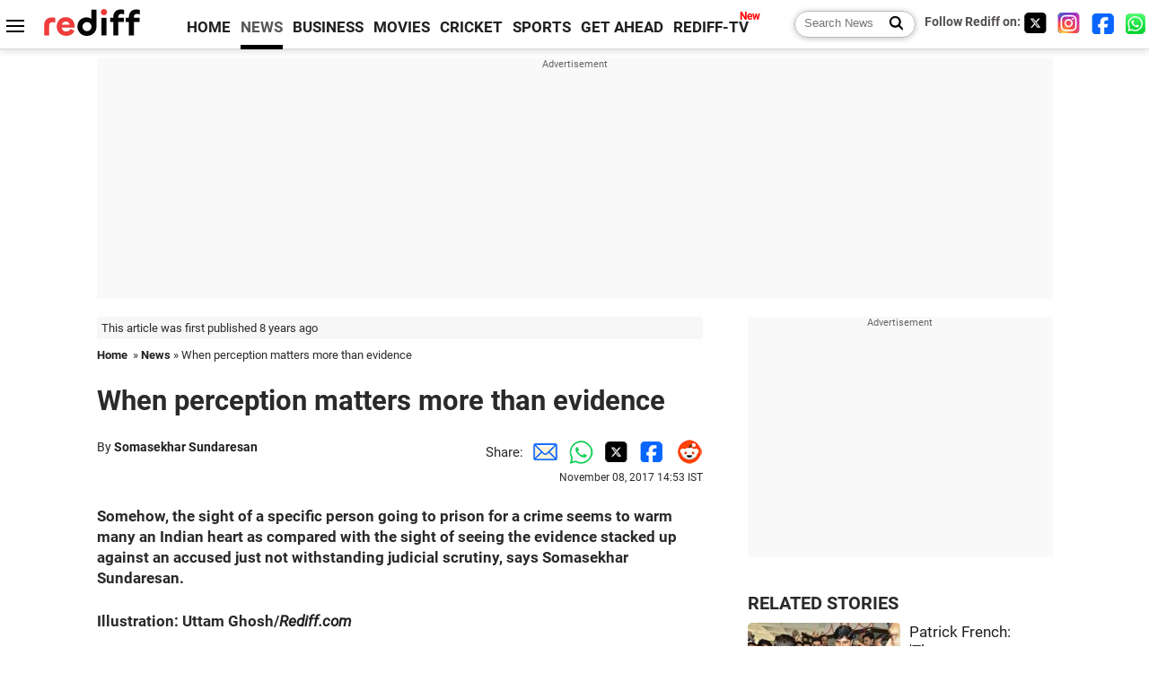

--- FILE ---
content_type: text/html
request_url: https://www.rediff.com/news/column/when-perception-matters-more-than-evidence/20171108.htm
body_size: 14663
content:
<!doctype html>
<html lang="en">
<head>
<meta charset="UTF-8">
<meta name="viewport" content="width=device-width, initial-scale=1" />
<title>When perception matters more than evidence - Rediff.com India News</title>
<meta name="keywords" content="Aarushi,  Somasekhar Sundaresan,  Avirook Sen,  Uttam Ghosh,  Supreme Court,  Talvar,  Jessica,  Parliament,  India" />
<link rel="alternate" href="https://www.rediff.com/rss/newshead.xml" type="application/rss+xml"  title="Rediff.com - India news" />
<link rel="author" type="text/html" href="https://www.rediff.com/author/Somasekhar%20Sundaresan" />
<meta name="author" content="Somasekhar Sundaresan" />
<meta name="robots" content="max-image-preview:large, index, follow">
<link rel="dns-prefetch" href="//track.rediff.com/" >
<link rel="dns-prefetch" href="//bizmail.rediff.com/" >
<link rel="dns-prefetch" href="//businessemail.rediff.com/" >
<link rel="dns-prefetch" href="//workmail.rediff.com/" >
<link rel="preload" href="//imworld.rediff.com/worldrediff/style_3_16/new_arti_us_4.css" as="style">
<link rel="amphtml" href="https://m.rediff.com/amp/news/column/when-perception-matters-more-than-evidence/20171108.htm" />
<link rel="alternate" media="only screen and (max-width: 640px)" href="https://m.rediff.com/news/column/when-perception-matters-more-than-evidence/20171108.htm" />
<meta http-equiv="X-UA-Compatible" content="IE=Edge" />
<meta name="description" content="When a crime is committed, everyone seems to have a view on who has done wrong, and regardless of judicial outcome through due process of law, theories of how justice was done or not done mushroom"  />
<meta name="news_keywords" content="Aarushi,  Somasekhar Sundaresan,  Avirook Sen,  Uttam Ghosh,  Supreme Court,  Talvar,  Jessica,  Parliament,  India" /><meta name="twitter:card" content="summary_large_image" />
<meta property="og:title" content="When perception matters more than evidence" />
<meta property="og:type" content="article" />
<meta property="og:url" content="https://www.rediff.com/news/column/when-perception-matters-more-than-evidence/20171108.htm" />
<meta property="og:site_name" content="Rediff" />
<meta property="og:description" content="When a crime is committed, everyone seems to have a view on who has done wrong, and regardless of judicial outcome through due process of law, theories of how justice was done or not done mushroom" />
<meta itemprop="name" content="When perception matters more than evidence" />
<meta itemprop="description" content="When a crime is committed, everyone seems to have a view on who has done wrong, and regardless of judicial outcome through due process of law, theories of how justice was done or not done mushroom" />
<meta itemprop="publisher" content="Rediff.com" />
<meta itemprop="url" content="https://www.rediff.com/news/column/when-perception-matters-more-than-evidence/20171108.htm" />
<meta itemprop="headline" content="When perception matters more than evidence" />
<meta itemprop="inLanguage" content="en-US" />
<meta itemprop="keywords" content="Aarushi,  Somasekhar Sundaresan,  Avirook Sen,  Uttam Ghosh,  Supreme Court,  Talvar,  Jessica,  Parliament,  India" />
<meta itemprop="image" content="https://im.rediff.com/1200-630/news/2017/nov/justice-o.jpg">
<meta itemprop="datePublished" content="2017-11-08T14:53:33+05:30" />
<meta itemprop="dateModified" content="2017-11-08T14:53:33+05:30" />
<meta itemprop="alternativeHeadline" content="When perception matters more than evidence" />
<link rel="preload" href="https://im.rediff.com/news/2017/nov/justice-o.jpg?w=670&h=900" as="image" /><link rel="icon" type="image/x-icon" href="https://im.rediff.com/favicon2.ico" />
<link rel="canonical" href="https://www.rediff.com/news/column/when-perception-matters-more-than-evidence/20171108.htm" />
<meta itemprop="dateline" content="New Delhi" /><link rel="preconnect" href="//imworld.rediff.com" >
<meta property="og:image" content="https://im.rediff.com/1200-630/news/2017/nov/justice-o.jpg" />
<link rel="image_src" href="https://im.rediff.com/1200-630/news/2017/nov/justice-o.jpg" />

<script type="application/ld+json">
{
	"@context":"https://schema.org",
	"@type":"NewsArticle",
	"mainEntityOfPage":{
		"@type":"WebPage",
		"@id":"https://www.rediff.com/news/column/when-perception-matters-more-than-evidence/20171108.htm",
		"url":"https://www.rediff.com/news/column/when-perception-matters-more-than-evidence/20171108.htm"
	},
	"inLanguage":"en",
	"headline":"When perception matters more than evidence",
	"description":"When a crime is committed, everyone seems to have a view on who has done wrong, and regardless of judicial outcome through due process of law, theories of how justice was done or not done mushroom",
	"keywords":"Aarushi,  Somasekhar Sundaresan,  Avirook Sen,  Uttam Ghosh,  Supreme Court,  Talvar,  Jessica,  Parliament,  India",
	"articleSection":"news",
	"url":"https://www.rediff.com/news/column/when-perception-matters-more-than-evidence/20171108.htm",
	"image":
	{
		"@type":"ImageObject",
		"url":"https://im.rediff.com/1600-900/news/2017/nov/justice-o.jpg",
		"width":"1600",
		"height":"900"
	},
	"datePublished":"2017-11-08T14:53:33+05:30",
	"dateModified":"2017-11-08T14:53:33+05:30",
	"articleBody":"Somehow, the sight of a specific person going to prison for a crime seems to warm many an Indian heart as compared with the sight of seeing the evidence stacked up against an accused just not withstanding judicial scrutiny, says&nbsp;Somasekhar Sundaresan.Illustration: Uttam Ghosh/Rediff.comThe Allahabad high court set aside the conviction of the Talwar couple last month in the tragic twin murder of teenager Aarushi Talwar and domestic help Hemraj in Noida.The high court ruled that the evidence was not adequate to secure conviction of the parents. The trial itself could have well qualified for mistrial in other jurisdictions going by the media coverage fed by the investigators and prosecutors, but that is now par for the course with any trial in India.The same public drama that unfolded during trial erupted all over again after the verdict.&nbsp;There are those who have no doubt that the parents are guilty of murdering their child. They have come up with cynical arguments such as: Therefore, nobody killed Aarushi. Or, The court has only said evidence is inadequate. They are of course guilty. Or, indeed, with statements such as, What a successful peddling of innocence through a book and a movie!Others, with a contrary disposition, make arguments such as: How could one even dream of accusing parents of murdering their child to begin with? There was no case here.In short, society is divided largely between those who believe the Talwars were guilty and those who believe they could never be guilty. Almost everyone has a certainty of belief stronger than what any eyewitness could harbour. Of course, there was none in this case.While this is a physical criminal case involving murder, in the corporate-business-financial sector, such an approach of society is consistently universal.In every single case, everyone in society has a clear view on who has done wrong, in what manner, and regardless of the judicial outcome through due process of law, theories of how justice was done or was not done mushroom.In most financial sector laws, the enforcement folks do not even have to convince a court of law of their story -- they themselves can pass orders indicting an accused.In appeal, it is the defence that is on trial -- the appellant has to convince the relevant tribunal that the order is not sustainable. Justice, in such circumstances, has become a matter of conspicuous consumption.It is easy to assail a victorious appellant as someone who got away for want of proper evidence -- an alias for saying society will treat an accused as guilty even if courts do not believe her to be guilty.Add to the mix, the practice of passing ex parte orders (orders passed without even a hearing) with clear and firm conclusions even before investigations are completed.A regulator can take a public position, however wrong investigations may subsequently prove them to be, and pass orders imposing restraints on the suspect. Having done so, the process of a post-decisional hearing and the suspects efforts at getting the restraints removed necessarily entails the defence being put on trial.The regulator gets a lot of mileage by attacking the credibility of the defence, without caring to first demonstrate the basis and validity of the unilateral ex parte order in the first place.&nbsp;In the eyes of society, that the state machinery has found fault with someone and believes that she has done wrong, is enough to make the suspect a convict.Little wonder then that colourful use of language often seeks to make up for absence of articulated reasons in such orders.Indeed, even in the Aarushi case, the trial judge who wrote the order buying into the prosecution story, is reported to have taken pride in an interview with Avirook Sen (author: Aarushi; the interview is set out in Sen&rsquo;s book on the case) in how he flew down his son, whose command over English was put to use to write a good quality order.No one can really predict what will eventually happen to the Talwars in the judicial process. A further appeal is likely to follow -- it may or may not succeed.The Supreme Court will eventually rule. That court is necessarily right because it is final. It is not final because it is right.Regardless of judicial outcome, sections of society have very clear and firm views on their guilt or on their innocence.Worldwide, even after final rulings by supreme courts, convicts have been pulled out of prison or even out of death row because of relentless efforts by journalists and television documentaries, whose intrigue about a case refuses to let them accept what meets the eye and what is dished out to selective ears.That a book even got written on this case in India, with an independent resolve to probe facts rather than re-hash the versions given by prosecutors, is the Indian medias saving grace.That a movie-maker even took interest in a story of this nature to risk a commercial film on it is also not common.For a movie like Talvar, that is accused of influencing the outcome in the appeal, there has also been a movie such as No One Killed Jessica, which spoke about accused being wrongfully absolved (unwittingly, the name has laid down a popular expectation that when there is a crime, if the accused has not done it, the crime never took place).That movie too followed meticulous journalistic work proving how witnesses had lied during trial.Somehow, the sight of a specific person going to prison for a crime seems to warm many an Indian heart as compared with the sight of seeing the evidence stacked up against an accused just not withstanding judicial scrutiny.There is a nice coinage that has been developed for this concept: &ldquo;collective conscience&rdquo;.The concept was, for example, relied on to confirm the death sentence for an accused in the case involving the attack on Parliament, even while acknowledging that the evidence and the quality of trial was weak.In other words, if a case shakes up society well enough to have its attention rivetted, the standard of justice would practically vary.Therefore, the incentive for prosecutors and regulators is perversely weighed in favour of scandalising a case strongly enough for society&rsquo;s attention to stay rivetted to the lurid details dished out, leaving it open to ignore facts and evidentiary standards.Of course, whether someone going to jail or someone being let off is more acceptable for a societys collective conscience is a pointer to what kind of society we are as a collective.Somasekhar Sundaresan is an advocate and independent counsel. Tweets @SomasekharS",
	"author":{
		"@type":"Person",
		"name":"Somasekhar Sundaresan",
		"url":"https://www.rediff.com/author/Somasekhar%20Sundaresan"
	},
	"publisher":{   
		"@type":"NewsMediaOrganization",
		"name":"Rediff.com",
		"logo":{
			"@type":"ImageObject","url":"https://im.rediff.com/worldrediff/pix/rediff_newlogo.svg","width":400,"height":100   
		}        
	},
	"associatedMedia":{
		"@type":"ImageObject",
		"url":"https://im.rediff.com/news/2017/nov/justice-o.jpg",
		"caption":"When perception matters more than evidence",
		"description":"When perception matters more than evidence",
		"height":"900",
		"width":"1200"
	}		
}
</script>
<script type="application/ld+json">
{
	"@context":"https://schema.org",
	"@type":"BreadcrumbList",
	"name":"Breadcrumb",
	"itemListElement":[
		{
		"@type":"ListItem",
		"position":1,
		"item":{
			"@id":"https://www.rediff.com",
			"name":"Home"
		}
		},
		{
		"@type":"ListItem",
		"position":2,
		"item":{
		"@id":"https://www.rediff.com/news",
		"name":"News"
		}
		},
		{
		"@type":"ListItem",
		"position":3,
		"item":{
		"name":"When perception matters more than evidence"
		}
		}
	]
}
</script>
<script type="application/ld+json">
{
	"@context":"https://schema.org",
	"@type":"WebPage",
	"name":"When perception matters more than evidence - Rediff.com India News",
	"description":"When a crime is committed, everyone seems to have a view on who has done wrong, and regardless of judicial outcome through due process of law, theories of how justice was done or not done mushroom",
	"keywords":"Aarushi,  Somasekhar Sundaresan,  Avirook Sen,  Uttam Ghosh,  Supreme Court,  Talvar,  Jessica,  Parliament,  India",
	"speakable":{
		"@type":"SpeakableSpecification",
		"cssSelector":["h1","h2"]
		},
	"url":"https://www.rediff.com/news/column/when-perception-matters-more-than-evidence/20171108.htm"
}
</script>


<script type="application/ld+json">
{
	"@context":"https://schema.org","@type":"NewsMediaOrganization","name":"Rediff.com","url":"https://www.rediff.com","logo":{
		"@type":"ImageObject","url":"https://im.rediff.com/worldrediff/pix/rediff_newlogo.svg","width":400,"height":100
	},
	"address":{
		"@type":"PostalAddress","streetAddress":" Level 9 and 10, Seasons Riddhi Siddhi, Jn of Tilak Road and 1st Gaothan Lane, Santacruz (West)","addressLocality":"Mumbai","addressRegion":"India","addressCountry":"IN","postalCode":"400054"
	},
	"contactPoint":{
		"@type":"ContactPoint","telephone":"+91 - 022 - 61820000","contactType":"Customer Service","areaServed":"IN","availableLanguage":"English","hoursAvailable":{"opens":"09:00","closes":"18:00"}
	},
	"sameAs":[
		"https://x.com/RediffNews",
		"https://www.instagram.com/rediffnews/",
		"https://www.facebook.com/people/Rediff-News/61566156876578/",
		"https://www.youtube.com/@RediffOriginals"
	]
}
</script>
<script type="application/ld+json">
{
	"@context":"https://schema.org",
	"@type":"SiteNavigationElement",
	"name":["rediffmail","Rediff Money","Enterprise Email","Business Email","rediffGURUS","News","Business","Movies","Sports","Cricket","Get Ahead"],
	"url":["https://mail.rediff.com/cgi-bin/login.cgi","https://money.rediff.com","https://workmail.rediff.com","https://businessemail.rediff.com","https://gurus.rediff.com","https://www.rediff.com/news","https://www.rediff.com/business","https://www.rediff.com/movies","https://www.rediff.com/sports","https://www.rediff.com/cricket","https://www.rediff.com/getahead"]
}
</script>
<script>
var cdn_domain = "https://www.rediff.com";
var section = "news";
var article_url = "https://www.rediff.com/news/column/when-perception-matters-more-than-evidence/20171108.htm";
var template = "news-column-merge.xsl";
var page_type = "article";
var endyear 	= "2026";
var org_domain = "https://mypage.rediff.com";
var imgpath	= "//imworld.rediff.com/worldrediff/pix";
var ishare_domain	= "https://ishare.rediff.com";
var shopping_domain	= "https://shopping.rediff.com";
var books_domain	= "https://books.rediff.com";
var track_domain	= "https://track.rediff.com";
var money_domain	= "https://money.rediff.com";
var realtime_domain	= "https://realtime.rediff.com";
var share_domain	= "https://share.rediff.com";
var timetoread = "";

function enc(a,url){a.href	=	url;return true;}
function getCookie(name){var dc=document.cookie;var prefix=name+"=";var begin=dc.indexOf("; "+prefix);if(begin==-1){begin=dc.indexOf(prefix);if(begin!=0)return null}else begin+=2;var end=document.cookie.indexOf(";",begin);if(end==-1)end=dc.length;return unescape(dc.substring(begin+prefix.length,end))}
function sharePopup(ob){var left = (screen.width - 800) / 2;var shareurl = ob.href;window.open(shareurl,'sharewindow','toolbar=no,location=0,status=no,menubar=no,scrollbars=yes,resizable=yes,width=800,height=550,top=80,left='+left);}
function trackURL(url){if(navigator.userAgent.toLowerCase().indexOf('msie') != -1){var referLink = document.createElement('a');referLink.href = url;document.body.appendChild(referLink);referLink.click();}else{document.location.href = url;}}

</script>
	
	<script>
	(adsbygoogle = window.adsbygoogle || []).push({
		google_ad_client: "ca-pub-2932970604686705",
		enable_page_level_ads: true
	});
	</script>
	
<link rel="stylesheet" href="//imworld.rediff.com/worldrediff/style_3_16/new_arti_us_4.css" />
<style>.imgcaption{clear:both}.bigtable{margin:10px 0}.logo{width:160px}.toplinks .active{margin-right:0;margin-left:0}.watchasvd{font-size:0.8rem;margin-right:20px;display:inline-block;vertical-align:middle;color:#ef3b3a;font-weight:bold;}.watchasvd::before{content:'';display:inline-block;width:28px;height:17px;background:url('https://im.rediff.com/worldrediff/pix/watchvdicon.jpg') 0 0 no-repeat;vertical-align:middle;}.newtv::after{content:'New';font-weight:bold;color:#ff0000;font-size:0.8rem;position:absolute;top:-10px;right:-13px}.mfrom_flex{display:flex;justify-content:space-between;border-bottom:solid 1px #e2e2e2;padding-bottom:20px}.mfrom_box{max-width:200px;overflow:hidden}.mfrom_copy{font-size:1.1rem;margin-top:5px}.div_subscibe_top{margin-top:30px}.subscribe_btn_in{background:#000;border-radius:50%;width:30px;height:30px;line-height:30px;font-size:1.2rem;color:#fff;border:none;text-align:center}.lbl_sub_email{display:block;font-weight:bold;font-size:0.8rem;margin-bottom:1px}.div_subscibe_top_container{width:calc(100% - 330px);border-right:dotted 1px #ababab;border-left:dotted 1px #ababab;}.div_subscibe_top{width:250px;background:none;margin:0 auto;border:none;border-radius:5px;padding:5px 0 8px 12px;box-shadow:0 0 7px rgba(0, 0, 0, 0.3)}.vcenter{align-items:center}.sub_email_in{padding:5px;text-align:left;height:30px;width:190px;margin-right:5px;border:solid 1px #b2aeae;border-radius:5px;font-size:0.85rem}.sub_email_in::placeholder{font-size:1rem}.subwait{position:absolute;right:50px}.subscrip_message{font-size:0.75rem;font-weight:bold;margin:5px 0}.artihd{font-size:2.07rem}.arti_contentbig h2{font-size:1.6rem;margin-bottom:5px;font-weight:bold}.arti_contentbig h3{font-size:1.4rem;margin-bottom:5px;font-weight:bold}.arti_contentbig h4{font-size:1.2rem;margin-bottom:5px;font-weight:bold}.keypoints{border:solid 1px #202020;padding:10px 20px;border-radius:20px;margin:15px 0}.keypoints ul{padding:0 0 0 20px;margin:15px 0 0 0;line-height:1.4em}.keypoints h3{background:#f7f7f7;padding:10px;border-bottom:solid 1px #cdcdcd}</style>

<script>
window.googletag = window.googletag || {cmd: []};
googletag.cmd.push(function() {
	var sectionarr = window.parent.location.href.split("/");
	var authorname = "";
	if(document.getElementById('OAS_author')){authorname = document.getElementById('OAS_author').value;}
	var adv_subsection = "";
	if(document.getElementById('OAS_subsection')){adv_subsection = document.getElementById('OAS_subsection').value;}
	googletag.defineSlot('/21677187305/Rediff_ROS_728x90_ATF_INTL', [[750, 100], [970, 90], [970, 250], [980, 90], [930, 180], [950, 90], [960, 90], [970, 66], [750, 200], [728, 90], [980, 120]], 'div-gpt-ad-1739426843638-0').setTargeting('author', authorname.toLowerCase()).setTargeting('url',sectionarr[3]).setTargeting('subsection',adv_subsection).addService(googletag.pubads());
	googletag.defineSlot('/21677187305/Rediff_ROS_300x250_ATF_INTL', [[336, 280], [300, 250]], 'div-gpt-ad-1739426924396-0').setTargeting('author', authorname.toLowerCase()).setTargeting('url',sectionarr[3]).setTargeting('subsection',adv_subsection).addService(googletag.pubads());
	googletag.defineSlot('/21677187305/Rediff_ROS_300x250_BTF_INTL', [[300, 250], [336, 280]], 'div-gpt-ad-1742278123914-0').setTargeting('author', authorname.toLowerCase()).setTargeting('url',sectionarr[3]).setTargeting('subsection',adv_subsection).addService(googletag.pubads());
	googletag.defineSlot('/21677187305/Rediff_ROS_300x250_BTF2_INTL', [[300, 250], [336, 280]], 'div-gpt-ad-1752125674124-0').setTargeting('author', authorname.toLowerCase()).setTargeting('url',sectionarr[3]).setTargeting('subsection',adv_subsection).addService(googletag.pubads());
	googletag.defineSlot('/21677187305/Rediff_ROS_300x250_BTF3_INTL', [[300, 100], [300, 250], [300, 75]], 'div-gpt-ad-1748412147256-0').setTargeting('author', authorname.toLowerCase()).setTargeting('url',sectionarr[3]).setTargeting('subsection',adv_subsection).addService(googletag.pubads());
	googletag.defineSlot('/21677187305/Rediff_ROS_728x90_BTF_INTL', [[960, 90], [970, 66], [970, 90], [728, 90], [980, 90], [950, 90]], 'div-gpt-ad-1748412234453-0').setTargeting('author', authorname.toLowerCase()).setTargeting('url',sectionarr[3]).setTargeting('subsection',adv_subsection).addService(googletag.pubads());
	if(screen.width >= 1400)
	{
	googletag.defineSlot('/21677187305/Rediff_ROS_120x600_ATF_INTL_Left_Margin', [120, 600], 'div-gpt-ad-1741063428061-0').setTargeting('author', authorname.toLowerCase()).setTargeting('url',sectionarr[3]).setTargeting('subsection',adv_subsection).addService(googletag.pubads());
	googletag.defineSlot('/21677187305/Rediff_ROS_120x600_ATF_INTL_Right_Margin', [120, 600], 'div-gpt-ad-1741063514341-0').setTargeting('author', authorname.toLowerCase()).setTargeting('url',sectionarr[3]).setTargeting('subsection',adv_subsection).addService(googletag.pubads());
	}
	googletag.pubads().enableSingleRequest();
	googletag.enableServices();
});
</script>

<style>.arti_contentbig p.imgcaptionsmall,.imgcaptionsmall{width:50%;color:#515151;font-size:0.9rem;float:left;margin:0 8px 8px 0;line-height:1.4em;}</style>
</head>
<body>
<!-- Begin comScore Tag -->

<script>
var _comscore = _comscore || [];
_comscore.push({ c1: "2", c2: "6035613" });
(function() {
var s = document.createElement("script"), el = document.getElementsByTagName("script")[0]; 
s.async = true;
s.src = "https://sb.scorecardresearch.com/cs/6035613/beacon.js";
el.parentNode.insertBefore(s, el);
})();
</script>
<noscript><img src="https://sb.scorecardresearch.com/p?c1=2&amp;c2=6035613&amp;cv=3.6.0&amp;cj=1" alt="comscore" ></noscript>

<!-- End comScore Tag --><script>
if(!OAS_sitepage)var OAS_sitepage = "";
if(!OAS_listpos)var OAS_listpos = "";

	var ck=document.cookie;
	function getcookie(n)
	{
		var ar=n+"=";var al=ar.length;var cl=ck.length;var i=0;while(i<cl)
		{j=i+al;if(ck.substring(i,j)==ar)
		{e=ck.indexOf(";",j);if(e==-1)
		e=ck.length;return unescape(ck.substring(j,e));}
		i=ck.indexOf(" ",i)+1;if(i==0)
		break;}
		return "";
	}
	var querystring	= "";
	var path	= "";
	var domain	= "";
	var Rkey_data	= "";
	var Rkey	= Math.floor(Math.random() * 1000000);
	querystring	= window.location.search;
	path		= window.location.pathname;
	domain		= window.location.host;
	var tmp_ref = encodeURIComponent(document.referrer);
	if((tmp_ref == null) || (tmp_ref.length == 0)){tmp_ref = "";}
	if (querystring == "")
	{
		Rkey_data = "?rkey="+Rkey;
	}
	else
	{
		Rkey_data = "&rkey="+Rkey;
	}
	if(tmp_ref != "")
	{
		Rkey_data += "&ref="+tmp_ref;
	}
	var metricImgNew = new Image();
	metricImgNew.src = '//usmetric.rediff.com/'+domain+path+querystring+Rkey_data+'&device=pc';
	var Rlo="";
	var Rl = "";
	Rlo	= getcookie("Rlo");
	Rlo = unescape(Rlo).replace(/\+/g," ");
	Rlo = Rlo.replace("@rediffmail.com","");
	Rlo = Rlo.replace(/[^\w\d\s\-\_]/ig,'');
	Rl = getcookie("Rl");
	Rl = Rl.replace(/[^\w\d\s\-\_@\.]/ig,'');
	var tmp_rsc1 = "";
	tmp_rsc1 = getcookie("Rsc");

</script>
<style>.fnt0{font-size:0;}</style>
<div class="fnt0"><ins data-revive-zoneid="333" data-revive-source="_blank" data-revive-target="_blank" data-revive-id="4b71f4079fb345c8ac958d0e9f0b56dd" data-zonename="Rediff_ROS_OutstreamVideo_INTL"></ins></div><input type="hidden" id="OAS_topic"  name="OAS_topic" value="" />
<input type="hidden" id="OAS_author"  name="OAS_author" value="Somasekhar Sundaresan" />
<input type="hidden" id="ads_moviename"  name="ads_moviename" value="null" />
<div id="tower_conatainer" class='tower_conatainer'><div id="div_left_tower" class="left_tower"></div><div id="div_right_tower" class="right_tower"></div></div><input type="hidden" id="OAS_subsection"  name="OAS_subsection" value="news-column-when" /><div class="topfixedrow">
	<div class="logobar flex maxwrap">
		<div id="menuicon" class="homesprite menuicon"></div>
		<div class="logo"><a href="https://www.rediff.com"><img src="//imworld.rediff.com/worldrediff/pix/rediff_newlogo.svg" width="120" height="30" alt="rediff logo" /></a></div>
		<div class="toplinks">
			<a href="https://www.rediff.com" class="linkcolor bold" data-secid="nav_article_home" data-pos="1">HOME</a>
			<a href="https://www.rediff.com/news" class="linkcolor bold active" data-secid="nav_article_news" data-pos="1">NEWS</a> 
			<a href="https://www.rediff.com/business" class="linkcolor bold " data-secid="nav_article_business" data-pos="1">BUSINESS</a> 
			<a href="https://www.rediff.com/movies" class="linkcolor bold " data-secid="nav_article_movies" data-pos="1">MOVIES</a> 
			<a href="https://www.rediff.com/cricket" class="linkcolor bold " data-secid="nav_article_cricket" data-pos="1">CRICKET</a> 
			<a href="https://www.rediff.com/sports" class="linkcolor bold " data-secid="nav_article_sports" data-pos="1">SPORTS</a> 
			<a href="https://www.rediff.com/getahead" class="linkcolor bold " data-secid="nav_article_getahead" data-pos="1">GET AHEAD</a>
			<a href="https://tv.rediff.com" class="linkcolor bold relative newtv" data-secid="nav_article_redifftv" data-pos="1">REDIFF-TV</a>
		</div>
		<div class="toprightlinks flex">
			<div class="arti_srch_container"><form name="mainnewsrchform" onsubmit="return submitSearch()" action="https://www.rediff.com/search" method="POST"><input type="text" id="main_srchquery_tbox" name="main_srchquery_tbox" placeholder="Search News" value="" class="txt_srchquery" autocomplete="off"><input type="submit" value="" class="newsrchbtn" aria-label="Search News"></form></div>
			<div class="navbarsocial"><span class="followon">Follow Rediff on: </span><a href="https://x.com/RediffNews" target="_blank" aria-label="Twitter"><span class="homesprite socialicons twitter"></span></a> &nbsp; <a href="https://www.instagram.com/rediffnews/" target="_blank" aria-label="Instagram"><span class="homesprite socialicons insta"></span></a> &nbsp; <a href="https://www.facebook.com/people/Rediff-News/61566156876578/" target="_blank" aria-label="Facebook"><span class="homesprite socialicons fb"></span></a> &nbsp; <a href="https://whatsapp.com/channel/0029Va5OV1pLtOjB8oWyne1F" target="_blank" aria-label="whatsup"><span class="homesprite socialicons whup"></span></a></div>
		</div>
	</div>
</div>
<div class="advtcontainer lb wrapper">
	<div class="advttext"></div>
	<div id="world_top" class="div_ad_lb01"><div id='div-gpt-ad-1739426843638-0' style='min-width:728px;min-height:66px;'><script>googletag.cmd.push(function(){googletag.display('div-gpt-ad-1739426843638-0');});</script></div></div>
</div>
<div class="wrapper clearfix">
	<!-- leftcontainer starts -->
	<div id="leftcontainer" class="red_leftcontainer">
		<div class="yearsago">This article was first published 8 years ago</div>		<div class="breadcrumb"><a href="https://www.rediff.com" class="bold">Home</a>&nbsp; &raquo;&nbsp;<a href="https://www.rediff.com/news" class="bold">News</a> &raquo;&nbsp;When perception matters more than evidence</div>
		<h1 class="artihd">When perception matters more than evidence</h1>
		<div class="clearfix">
			<div class="floatL">
				<div class="bylinetop">	By <a href="https://www.rediff.com/author/Somasekhar%20Sundaresan" class="bold">Somasekhar Sundaresan</a>		</div>
				<div> </div>
			</div>
			<div class="floatR">Share:<a href="mailto:?subject=When%20perception%20matters%20more%20than%20evidence&body=Read this article https://www.rediff.com/news/column/when-perception-matters-more-than-evidence/20171108.htm" title="Share by Email" aria-label="Email Share"><i class="shareic_sprite email"></i></a><a target="_blank" OnClick="sharePopup(this);return false;" href="https://api.whatsapp.com/send?text=https://www.rediff.com/news/column/when-perception-matters-more-than-evidence/20171108.htm" title="Share on Whatsapp"  aria-label="Whatsapp Share"><i class="shareic_sprite waup"></i></a><a target="_blank" OnClick="sharePopup(this);return false;" href="https://twitter.com/intent/tweet?url=https://www.rediff.com/news/column/when-perception-matters-more-than-evidence/20171108.htm&text=When%20perception%20matters%20more%20than%20evidence"  title="Share on Twitter"  aria-label="Twitter Share"><i class="shareic_sprite twit"></i></a><a target="_blank" OnClick="sharePopup(this);return false;" href="https://www.facebook.com/sharer/sharer.php?u=https://www.rediff.com/news/column/when-perception-matters-more-than-evidence/20171108.htm&picture=&title=When%20perception%20matters%20more%20than%20evidence&description=" title="Share on Facebook"  aria-label="Facebook Share"><i class="shareic_sprite fb"></i></a><a target="_blank" OnClick="sharePopup(this);return false;" href="https://www.reddit.com/submit?url=https://www.rediff.com/news/column/when-perception-matters-more-than-evidence/20171108.htm&title=When%20perception%20matters%20more%20than%20evidence" title="Share on Reddit"  aria-label="Reddit Share"><i class="shareic_sprite reddit"></i></a>
			<p class="updatedon">November 08, 2017 14:53 IST</p>
			</div>
		</div>
				<div id="arti_content_n" class="arti_contentbig clearfix" itemprop="articleBody">
			<p><strong>Somehow, the sight of a specific person going to prison for a crime seems to warm many an Indian heart as compared with the sight of seeing the evidence stacked up against an accused just not withstanding judicial scrutiny, says&nbsp;Somasekhar Sundaresan.</strong></p>
<p><strong>Illustration: Uttam Ghosh/<em><a href="https://www.rediff.com" target="_blank">Rediff.com</a></em></strong></p>
<p><img class=imgwidth src="//im.rediff.com/news/2017/nov/justice-o.jpg?w=670&h=900" alt="" style="max-width:100%;"   /></p>
<p class="rbig">The Allahabad high court <strong><a href="https://www.rediff.com/news/report/allahabad-hc-acquits-talwars-in-daughter-aarushis-murder/20171012.htm" target="_blank">set aside the conviction</a></strong> of the Talwar couple last month in the tragic twin murder of teenager Aarushi Talwar and domestic help Hemraj in Noida.</p>
<p>The high court ruled that the evidence was not adequate to secure conviction of the parents. The trial itself could have well qualified for mistrial in other jurisdictions going by the media coverage fed by the investigators and prosecutors, but that is now par for the course with any trial in India.</p>
<p>The same public drama that unfolded during trial erupted all over again after the verdict.</p>
<div id="div_morelike_topic_container">&nbsp;</div>
<p>There are those who have no doubt that the parents are guilty of murdering their child. They have come up with cynical arguments such as: 'Therefore, nobody killed Aarushi'. Or, 'The court has only said evidence is inadequate. They are of course guilty'. Or, indeed, with statements such as, 'What a successful peddling of innocence through a book and a movie!'</p><div id="shop_advertise_div_1"></div><div class="clear"><div class="inline-block" id="div_arti_inline_advt"></div><div class="inline-block" id="div_arti_inline_advt2"></div></div>
<p>Others, with a contrary disposition, make arguments such as: 'How could one even dream of accusing parents of murdering their child to begin with? There was no case here.'</p>
<p>In short, society is divided largely between those who believe the Talwars were guilty and those who believe they could never be guilty. Almost everyone has a certainty of belief stronger than what any eyewitness could harbour. Of course, there was none in this case.</p>
<p class="rbig">While this is a physical criminal case involving murder, in the corporate-business-financial sector, such an approach of society is consistently universal.</p>
<p>In every single case, everyone in society has a clear view on who has done wrong, in what manner, and regardless of the judicial outcome through due process of law, theories of how justice was done or was not done mushroom.</p>
<p>In most financial sector laws, the enforcement folks do not even have to convince a court of law of their story -- they themselves can pass orders indicting an accused.</p>
<p>In appeal, it is the defence that is on trial -- the appellant has to convince the relevant tribunal that the order is not sustainable. Justice, in such circumstances, has become a matter of conspicuous consumption.</p>
<p>It is easy to assail a victorious appellant as someone who got away for want of proper evidence -- an alias for saying society will treat an accused as guilty even if courts do not believe her to be guilty.</p>
<p>Add to the mix, the practice of passing ex parte orders (orders passed without even a hearing) with clear and firm conclusions even before investigations are completed.</p>
<p class="rbig">A regulator can take a public position, however wrong investigations may subsequently prove them to be, and pass orders imposing restraints on the suspect. Having done so, the process of a 'post-decisional hearing' and the suspect's efforts at getting the restraints removed necessarily entails the defence being put on trial.</p>
<p>The regulator gets a lot of mileage by attacking the credibility of the defence, without caring to first demonstrate the basis and validity of the unilateral ex parte order in the first place.&nbsp;In the eyes of society, that the state machinery has found fault with someone and believes that she has done wrong, is enough to make the suspect a convict.</p><div class="clear"></div><div class="advtcontainer lb"><div class="advttext"></div><div id="div_outstream_bottom"><ins data-revive-zoneid="391" data-revive-source="_blank" data-revive-target="_blank" data-revive-id="4b71f4079fb345c8ac958d0e9f0b56dd" data-zonename="Rediff_ROS_InArticleVideo_Middle_INTL"></ins></div></div><div class="clear"></div>
<p>Little wonder then that colourful use of language often seeks to make up for absence of articulated reasons in such orders.</p>
<p>Indeed, even in the Aarushi case, the trial judge who wrote the order buying into the prosecution story, is reported to have taken pride in an interview with Avirook Sen (author: <em>Aarushi</em>; the interview is set out in Sen&rsquo;s book on the case) in how he flew down his son, whose command over English was put to use to write a good quality order.</p>
<p>No one can really predict what will eventually happen to the Talwars in the judicial process. A further appeal is likely to follow -- it may or may not succeed.</p>
<p>The Supreme Court will eventually rule. That court is necessarily right because it is final. It is not final because it is right.</p>
<p>Regardless of judicial outcome, sections of society have very clear and firm views on their guilt or on their innocence.</p>
<p class="rbig">Worldwide, even after final rulings by supreme courts, convicts have been pulled out of prison or even out of death row because of relentless efforts by journalists and television documentaries, whose intrigue about a case refuses to let them accept what meets the eye and what is dished out to selective ears.</p>
<p>That a book even got written on this case in India, with an independent resolve to probe facts rather than re-hash the versions given by prosecutors, is the Indian media's saving grace.</p>
<p>That a movie-maker even took interest in a story of this nature to risk a commercial film on it is also not common.</p>
<p>For a movie like <em>Talvar</em>, that is accused of influencing the outcome in the appeal, there has also been a movie such as <em>No One Killed Jessica</em>, which spoke about accused being wrongfully absolved (unwittingly, the name has laid down a popular expectation that when there is a crime, if the accused has not done it, the crime never took place).</p>
<p>That movie too followed meticulous journalistic work proving how witnesses had lied during trial.</p>
<p class="rbig">Somehow, the sight of a specific person going to prison for a crime seems to warm many an Indian heart as compared with the sight of seeing the evidence stacked up against an accused just not withstanding judicial scrutiny.</p>
<p>There is a nice coinage that has been developed for this concept: &ldquo;collective conscience&rdquo;.The concept was, for example, relied on to confirm the death sentence for an accused in the case involving the attack on Parliament, even while acknowledging that the evidence and the quality of trial was weak.</p>
<p>In other words, if a case shakes up society well enough to have its attention rivetted, the standard of justice would practically vary.</p>
<p>Therefore, the incentive for prosecutors and regulators is perversely weighed in favour of scandalising a case strongly enough for society&rsquo;s attention to stay rivetted to the lurid details dished out, leaving it open to ignore facts and evidentiary standards.</p>
<p>Of course, whether someone going to jail or someone being let off is more acceptable for a society's collective conscience is a pointer to what kind of society we are as a collective.</p>
<p><strong>Somasekhar Sundaresan is an advocate and independent counsel. Tweets @SomasekharS</strong></p>
		</div>
		<div class="bylinebot">
			<span><a href="https://www.rediff.com/author/Somasekhar%20Sundaresan" class="bold">Somasekhar Sundaresan</a> </span>																							<span class="ht5 clear"></span><div>Source: <a href="http://www.business-standard.com/" target="_blank"  class="bold"><img src="//im.rediff.com/money/pix/bs.jpg" class="vmiddle" alt="source" loading="lazy" /></a></div>
									</div>
		<i class="clear"></i>
		<div class="flex spacebetw vcenter">
			<div>Share:<a href="mailto:?subject=When%20perception%20matters%20more%20than%20evidence&body=Read this article https://www.rediff.com/news/column/when-perception-matters-more-than-evidence/20171108.htm"  aria-label="Email Share" title="Share by Email"><i class="shareic_sprite email"></i></a><a target="_blank" OnClick="sharePopup(this);return false;" href="https://api.whatsapp.com/send?text=https://www.rediff.com/news/column/when-perception-matters-more-than-evidence/20171108.htm" aria-label="Whatsapp Share" title="Share on Whatsapp"><i class="shareic_sprite waup"></i></a><a target="_blank" OnClick="sharePopup(this);return false;" href="https://twitter.com/intent/tweet?url=https://www.rediff.com/news/column/when-perception-matters-more-than-evidence/20171108.htm&text=When%20perception%20matters%20more%20than%20evidence"  title="Share on Twitter"  aria-label="Twitter Share"><i class="shareic_sprite twit"></i></a><a target="_blank" OnClick="sharePopup(this);return false;" href="https://www.facebook.com/sharer/sharer.php?u=https://www.rediff.com/news/column/when-perception-matters-more-than-evidence/20171108.htm&picture=&title=When%20perception%20matters%20more%20than%20evidence&description=" title="Share on Facebook"  aria-label="Facebook Share"><i class="shareic_sprite fb"></i></a><a target="_blank" OnClick="sharePopup(this);return false;" href="https://www.reddit.com/submit?url=https://www.rediff.com/news/column/when-perception-matters-more-than-evidence/20171108.htm&title=When%20perception%20matters%20more%20than%20evidence" title="Share on Reddit"  aria-label="Reddit Share"><i class="shareic_sprite reddit"></i></a></div>
			<div class="div_subscibe_top_container"><div id='span_subscibe_top' class="div_subscibe_top"><div id='div_subscribe_in_top' class='flex'><form name='frm_subscription_in_top' method='POST' id='frm_subscription_in_top'><label for='sub_email_in_top' class="lbl_sub_email">Subscribe to our Newsletter!</label><input type='text' onkeypress="if(event.keyCode==13){return submitSubscribeTop('sub_email_in_top','subscribe_btn_in_top','div_subscribe_in_top','div_subscrip_message_in_top',1);}" autocomplete='off' id='sub_email_in_top' name='sub_email_in_top' value='' placeholder='&#x2709; Your Email' class='sub_email_in' /><input type='button' onclick="return submitSubscribeTop('sub_email_in_top','subscribe_btn_in_top','div_subscribe_in_top','div_subscrip_message_in_top',1);" value='&gt;' id='subscribe_btn_in_top' class='subscribe_btn_in' /><i id='subwait_top' class='subwait'></i></form></div><div id='div_subscrip_message_in_top' class='subscrip_message hide'></div></div></div>
			<div><a href="https://www.rediff.com/news/column/when-perception-matters-more-than-evidence/20171108.htm?print=true" target="_blank" rel="noreferrer" title="Print this article"><i class="shareic_sprite printicon"></i></a></div>
		</div>
				<div id="tags_div" class="tagsdiv"><p class='bold'>More News Coverage</p></b><a href="https://www.rediff.com/tags/aarushi">Aarushi</a><a href="https://www.rediff.com/tags/-somasekhar-sundaresan"> Somasekhar Sundaresan</a><a href="https://www.rediff.com/tags/-avirook-sen"> Avirook Sen</a><a href="https://www.rediff.com/tags/-uttam-ghosh"> Uttam Ghosh</a><a href="https://www.rediff.com/tags/-supreme-court"> Supreme Court</a></div>
		<div><div class="advttext"></div><div id="world_bottom1"><div id="taboola-below-article-thumbnails"></div>

<script type="text/javascript">
  window._taboola = window._taboola || [];
  _taboola.push({
    mode: 'thumbnails-a',
    container: 'taboola-below-article-thumbnails',
    placement: 'Below Article Thumbnails',
    target_type: 'mix'
  });
</script>
</div></div>
		<i class="clear"></i><div id="div_ad_bottom3"><ins data-revive-zoneid="259" data-revive-source="_blank" data-revive-target="_blank" data-revive-id="4b71f4079fb345c8ac958d0e9f0b56dd" data-zonename="Rediff_ROS_Native_Widget_BTF2_INTL"></ins></div><i class="clear ht20"></i>
	</div>
	<!-- leftcontainer ends -->
	<!-- rightcontainer starts -->
	<div id="rightcontainer" class="red_rightcontainer">
		<div class="boxadvtcontainer">
			<div class="advttext"></div>
			<div class="relative"><div id="world_right1" class="world_right1"><div id='div-gpt-ad-1739426924396-0' style='min-width:300px;min-height:250px;'><script>googletag.cmd.push(function(){googletag.display('div-gpt-ad-1739426924396-0');});</script></div></div></div>
		</div>
				<div class="div_morenews">
			<h2 class="sechd">RELATED STORIES</h2>
									<div class="mnewsrow clearfix">
								<div class="mnthumb"><a href="http://www.rediff.com/news/interview/patrick-french-there-was-no-evidence-against-talwars/20171013.htm" onmousedown="return enc(this,'https://track.rediff.com/click?url=___http%3a%2f%2fwww.rediff.com%2fnews%2finterview%2fpatrick-french-there-was-no-evidence-against-talwars%2f20171013.htm___&service=news&clientip=23.56.1.26&source=morelike&type=related');"><img src="//im.rediff.com/170-100/news/2017/oct/13nupur-rajesh-talwar3.jpg" alt="Patrick French: 'There was no evidence against Talwars'" class="rcorner" loading="lazy" /></a></div>
								<div class="mncopy "><a href="http://www.rediff.com/news/interview/patrick-french-there-was-no-evidence-against-talwars/20171013.htm"onmousedown="return enc(this,'https://track.rediff.com/click?url=___http%3a%2f%2fwww.rediff.com%2fnews%2finterview%2fpatrick-french-there-was-no-evidence-against-talwars%2f20171013.htm___&service=news&clientip=23.56.1.26&source=morelike&type=related');">Patrick French: 'There was no evidence against Talwars'</a></div>
			</div>
												<div class="mnewsrow clearfix">
								<div class="mnthumb"><a href="http://www.rediff.com/news/report/slide-show-1-the-tarun-tejpal-case-presenting-the-perpetrator-as-the-victim/20131205.htm" onmousedown="return enc(this,'https://track.rediff.com/click?url=___http%3a%2f%2fwww.rediff.com%2fnews%2freport%2fslide-show-1-the-tarun-tejpal-case-presenting-the-perpetrator-as-the-victim%2f20131205.htm___&service=news&clientip=23.56.1.26&source=morelike&type=related');"><img src="//im.rediff.com/170-100/news/2013/dec/04tej1.jpg" alt="The Tejpal case: Presenting the perpetrator as the victim" class="rcorner" loading="lazy" /></a></div>
								<div class="mncopy "><a href="http://www.rediff.com/news/report/slide-show-1-the-tarun-tejpal-case-presenting-the-perpetrator-as-the-victim/20131205.htm"onmousedown="return enc(this,'https://track.rediff.com/click?url=___http%3a%2f%2fwww.rediff.com%2fnews%2freport%2fslide-show-1-the-tarun-tejpal-case-presenting-the-perpetrator-as-the-victim%2f20131205.htm___&service=news&clientip=23.56.1.26&source=morelike&type=related');">The Tejpal case: Presenting the perpetrator as the victim</a></div>
			</div>
												<div class="mnewsrow clearfix">
								<div class="mnthumb"><a href="http://www.rediff.com/news/column/lessons-from-a-murder-most-foul/20170912.htm" onmousedown="return enc(this,'https://track.rediff.com/click?url=___http%3a%2f%2fwww.rediff.com%2fnews%2fcolumn%2flessons-from-a-murder-most-foul%2f20170912.htm___&service=news&clientip=23.56.1.26&source=morelike&type=related');"><img src="//im.rediff.com/170-100/news/2017/sep/06gauri1.jpg" alt="Lessons from a murder most foul" class="rcorner" loading="lazy" /></a></div>
								<div class="mncopy "><a href="http://www.rediff.com/news/column/lessons-from-a-murder-most-foul/20170912.htm"onmousedown="return enc(this,'https://track.rediff.com/click?url=___http%3a%2f%2fwww.rediff.com%2fnews%2fcolumn%2flessons-from-a-murder-most-foul%2f20170912.htm___&service=news&clientip=23.56.1.26&source=morelike&type=related');">Lessons from a murder most foul</a></div>
			</div>
												<div class="mnewsrow clearfix">
								<div class="mnthumb"><a href="http://www.rediff.com/news/special/prison-diary-38-days-in-arthur-road-jail/20170926.htm" onmousedown="return enc(this,'https://track.rediff.com/click?url=___http%3a%2f%2fwww.rediff.com%2fnews%2fspecial%2fprison-diary-38-days-in-arthur-road-jail%2f20170926.htm___&service=news&clientip=23.56.1.26&source=morelike&type=related');"><img src="//im.rediff.com/170-100/news/2017/aug/10jail1.jpg" alt="Prison diary: 38 days in Arthur Road jail" class="rcorner" loading="lazy" /></a></div>
								<div class="mncopy "><a href="http://www.rediff.com/news/special/prison-diary-38-days-in-arthur-road-jail/20170926.htm"onmousedown="return enc(this,'https://track.rediff.com/click?url=___http%3a%2f%2fwww.rediff.com%2fnews%2fspecial%2fprison-diary-38-days-in-arthur-road-jail%2f20170926.htm___&service=news&clientip=23.56.1.26&source=morelike&type=related');">Prison diary: 38 days in Arthur Road jail</a></div>
			</div>
												<div class="mnewsrow clearfix">
								<div class="mnthumb"><a href="http://www.rediff.com/news/report/who-botched-up-the-malegaon-blast-investigation/20160523.htm" onmousedown="return enc(this,'https://track.rediff.com/click?url=___http%3a%2f%2fwww.rediff.com%2fnews%2freport%2fwho-botched-up-the-malegaon-blast-investigation%2f20160523.htm___&service=news&clientip=23.56.1.26&source=morelike&type=related');"><img src="//im.rediff.com/170-100/news/2016/may/23nia.jpg" alt="Who botched up the Malegaon blast investigation?" class="rcorner" loading="lazy" /></a></div>
								<div class="mncopy "><a href="http://www.rediff.com/news/report/who-botched-up-the-malegaon-blast-investigation/20160523.htm"onmousedown="return enc(this,'https://track.rediff.com/click?url=___http%3a%2f%2fwww.rediff.com%2fnews%2freport%2fwho-botched-up-the-malegaon-blast-investigation%2f20160523.htm___&service=news&clientip=23.56.1.26&source=morelike&type=related');">Who botched up the Malegaon blast investigation?</a></div>
			</div>
								</div>
				<div id="div_mostpop" class="div_mostpop"></div>
		<div id="div_foryou" class="div_foryou clearfix"></div>
				<div class="boxadvtcontainer">
			<div class="advttext"></div>
			<div id="world_right2"><div id='div-gpt-ad-1742278123914-0' style='min-width:300px;min-height:250px;'><script>googletag.cmd.push(function(){googletag.display('div-gpt-ad-1742278123914-0');});</script></div></div>
		</div>
				<div class="div_webstory">
			<h2 class="sechd"><a href="https://www.rediff.com/getahead/web-stories">WEB STORIES</a></h2>
			<div class="webstory"><div><a href="https://www.rediff.com/getahead/slide-show/slide-show-1-vaala-che-birdhe-30-min-recipe/20260120.htm"><img src="//im.rediff.com/105-150/getahead/2026/jan/20ga6.jpg" alt="webstory image 1" class="rcorner" loading="lazy" width="105" height="150" /><p>Vaala Che Birdhe: 30-Min Recipe</p></a></div><div><a href="https://www.rediff.com/getahead/slide-show/slide-show-1-7-of-the-most-expensive-perfumes-in-the-world/20250514.htm"><img src="//im.rediff.com/105-150/getahead/2025/apr/15-perfume-1.png" alt="webstory image 2" class="rcorner" loading="lazy" width="105" height="150" /><p>7 Of The Most Expensive Perfumes In The World</p></a></div><div><a href="https://www.rediff.com/getahead/slide-show/slide-show-1-food-and-recipes-walnut-key-lime-pie-smoothie/20260119.htm"><img src="//im.rediff.com/105-150/getahead/2025/nov/6-lime-pie-smoothie-1.jpg" alt="webstory image 3" class="rcorner" loading="lazy" width="105" height="150" /><p>Recipe: Walnut Key Lime Pie Smoothie</p></a></div></div>
		</div>
				<div class="boxadvtcontainer">
			<div class="advttext"></div>
			<div id="div_AD_box10" class="div_ad_box10"><!-- Rediff_ROS_300x250_BTF2_INTL -->
<div id='div-gpt-ad-1752125674124-0' style='min-width:300px;min-height:250px;'><script>googletag.cmd.push(function(){googletag.display('div-gpt-ad-1752125674124-0');});</script></div></div>
		</div>
				<div class="div_video">
			<h2 class="sechd"><a href="https://ishare.rediff.com">VIDEOS</a></h2>
						<div class="vdrow">
				<div class="vdimgbox"><a href="https://ishare.rediff.com/video/others/at-44-dia-mirza-redefines-timeless-beauty-fans-left-stunned-/11372706" class="relative vdicon"><img src="https://datastore.rediff.com/h180-w300/thumb/53615D675B5B615F706460626D72/k87il592gsjat9jy.D.56000.Dia-Mirza-stuns-fans-with-her-elegance-in-a-black-shirt-and-brocade-skirt-combination-at-Elle-List-2026.mp4-0011.png" width="300" height="180" alt="At 44, Dia Mirza Redefines Timeless Beauty- Fans Left Stunned!" class="rcorner" loading="lazy"><span class="duration">0:56</span></a></div>
				<h3 class="vdtitle"><a href="https://ishare.rediff.com/video/others/at-44-dia-mirza-redefines-timeless-beauty-fans-left-stunned-/11372706">At 44, Dia Mirza Redefines Timeless Beauty- Fans Left...</a></h3>
			</div>
						<div class="vdrow">
				<div class="vdimgbox"><a href="https://ishare.rediff.com/video/others/shanaya-kapoor-makes-a-stunning-entry-in-chic-green-dress-at-elle-list-2026/11372720" class="relative vdicon"><img src="https://datastore.rediff.com/h180-w300/thumb/53615D675B5B615F706460626D72/h4ng2w5d0rx5quvi.D.27000.Shanaya-Kapoor-makes-a-stunning-entry-in-chic-green-dress-at-Elle-List-2026.mp4-0006.png" width="300" height="180" alt="Shanaya Kapoor makes a stunning entry in chic green dress at Elle List 2026" class="rcorner" loading="lazy"><span class="duration">0:27</span></a></div>
				<h3 class="vdtitle"><a href="https://ishare.rediff.com/video/others/shanaya-kapoor-makes-a-stunning-entry-in-chic-green-dress-at-elle-list-2026/11372720">Shanaya Kapoor makes a stunning entry in chic green dress...</a></h3>
			</div>
						<div class="vdrow">
				<div class="vdimgbox"><a href="https://ishare.rediff.com/video/others/video-trump-arrives-in-davos-switzerland/11372746" class="relative vdicon"><img src="https://datastore.rediff.com/h180-w300/thumb/5D685E586A5E6F6B686C5F63/ico6mb0z40z49cwl.D.32000.JAN-21B.mp4-0003.png" width="300" height="180" alt="VIDEO: Trump arrives in Davos, Switzerland" class="rcorner" loading="lazy"><span class="duration">0:32</span></a></div>
				<h3 class="vdtitle"><a href="https://ishare.rediff.com/video/others/video-trump-arrives-in-davos-switzerland/11372746">VIDEO: Trump arrives in Davos, Switzerland</a></h3>
			</div>
					</div>
				<div class="boxadvtcontainer">
			<div class="advttext"></div>
			<div id="div_AD_box09" class="div_ad_box09"><div id='div-gpt-ad-1748412147256-0' style='min-width:300px;min-height:75px;'><script>googletag.cmd.push(function(){googletag.display('div-gpt-ad-1748412147256-0');});</script></div></div>
		</div>
				<div class="div_coverage">
								</div>
						<div class="boxadvtcontainer">
			<div class="advttext"></div>
			<div class="div_ad_box"><div id="taboola-right-article-thumbnails"></div>

<script type="text/javascript">
  window._taboola = window._taboola || [];
  _taboola.push({
    mode: 'thumbnails-right-5x1',
    container: 'taboola-right-article-thumbnails',
    placement: 'Right Article Thumbnails',
    target_type: 'mix'
  });
</script>
</div>
		</div>
	</div>
	<!-- rightcontainer ends -->
</div>
<div class="advtcontainer lb wrapper"><div class="advttext"></div><div id="div_ad_position2" class="div_ad_position2"><div id='div-gpt-ad-1748412234453-0' style='min-width:728px;min-height:66px;'><script>googletag.cmd.push(function(){googletag.display('div-gpt-ad-1748412234453-0');});</script></div></div></div>
<div id="footerLinks" class="footerlinks wrapper">
	<a href="https://track.rediff.com/click?url=___https://workmail.rediff.com?sc_cid=footer-biz-email___&cmp=host&lnk=footer-biz-email&nsrv1=host">Rediffmail for Work</a><a href="https://track.rediff.com/click?url=___https://businessemail.rediff.com/domain?sc_cid=footer-domain___&cmp=host&lnk=footer-domain&nsrv1=host">Book a domain</a><a href="https://mail.rediff.com/cgi-bin/login.cgi">Rediffmail</a><a href="https://money.rediff.com">Money</a><a href="https://ishare.rediff.com">Videos</a><a href="https://www.rediff.com/topstories">The Timeless 100</a>
</div>
<div class="footer alignC wrapper" data-boxno="footer" data-track="label=footer"><img src="//imworld.rediff.com/worldrediff/pix/rediff-on-net-footer-2.png" width="94" height="40" style="vertical-align:middle" alt="rediff on the net"  /> &#169; 2026 <a href="https://www.rediff.com/" title="Rediff.com">Rediff.com</a> - <a href="https://investor.rediff.com/">Investor Information</a> - <a href="https://clients.rediff.com/rediff_advertisewithus/contact.htm">Advertise with us</a> - <a href="https://www.rediff.com/disclaim.htm">Disclaimer</a> - <a href="https://www.rediff.com/w3c/policy.html">Privacy Policy</a> - <a href="https://www.rediff.com/sitemap.xml" title="Sitemap.xml">Sitemap</a> - <a href="https://mypage.rediff.com/feedback">Feedback</a> - <a href="https://www.rediff.com/aboutus.html">About us</a> - <a href="https://www.rediff.com/terms.html">Terms of use</a> - <a href="https://www.rediff.com/grievances.html">Grievances</a></div>
<script>
if(document.getElementById('div_arti_inline_advt'))
{
	var container = document.getElementById('div_arti_inline_advt');
	container.className = "advtcontainer lb";
	container.innerHTML = "<div class='advttext'></div>";
	// Create the inner Taboola div
	var taboolaDiv = document.createElement('div');
	taboolaDiv.id = 'taboola-mid-article-thumbnails';
	container.appendChild(taboolaDiv);

	// Create and append the script tag
	var script = document.createElement('script');
	script.innerHTML = "window._taboola = window._taboola || [];\n" +
	"_taboola.push({\n" +
	"  mode: 'thumbnails-mid-1x2',\n" +
	"  container: 'taboola-mid-article-thumbnails',\n" +
	"  placement: 'Mid Article Thumbnails',\n" +
	"  target_type: 'mix'\n" +
	"});";
	container.appendChild(script);
}
</script>

<span class="ht10"></span>
<div id="div_menu_back" class="div_menu_back"></div>
<div id="div_menu" class="div_menu">
<div class="logobar"><div class="homesprite menuclose" onclick="showHideMenu();"></div><a href="https://www.rediff.com"><img src="//imworld.rediff.com/worldrediff/pix/rediff_newlogo.svg" width="120" height="30" alt="logo" class="menulogo" /></a></div>
<form name="newsrchform" onsubmit="return submitNewsSearch()" action="https://www.rediff.com/search" method="POST" class="newsrchform"><input type="text" id="srchquery_tbox" name="srchquery_tbox" value="" class="menusrchbox" autocomplete="off" placeholder="Search news" aria-label="Search news" />
<input type="submit" value=" " class="menusrchbtn" title="Search" aria-label="Submit" /></form>
<p class="menurow dn">NEWS</p>
<ul class="ulmenu">
<li><a href="https://www.rediff.com/news/headlines">Headlines</a></li>
<li><a href="https://www.rediff.com/news/defence">Defence</a></li>
<li><a href="https://www.rediff.com/news/slideshows">Images</a></li>
<li><a href="https://www.rediff.com/news/columns">Columns</a></li>
<li><a href="https://www.rediff.com/news/interview">Interviews</a></li>
<li><a href="https://www.rediff.com/news/specials">Specials</a></li>
</ul>
<p class="menurow dn">BUSINESS</p>
<ul class="ulmenu">
<li><a href="https://www.rediff.com/business/headlines">Headlines</a></li>
<li><a href="https://www.rediff.com/business/columns">Columns</a></li>
<li><a href="https://www.rediff.com/business/specials">Specials</a></li>
<li><a href="https://www.rediff.com/business/personal-finance">Personal Finance</a></li>
<li><a href="https://www.rediff.com/business/interviews">Interviews</a></li>
<li><a href="https://www.rediff.com/business/slideshows">Images</a></li>
<li><a href="https://www.rediff.com/business/technology">Technology</a></li>
<li><a href="https://www.rediff.com/business/automobiles">Auto</a></li>
<li><a href="https://www.rediff.com/business/personal-finance/headlines">Money Tips</a></li>
<li><a href="https://www.rediff.com/business/union-budget-2025">UNION BUDGET 2025</a></li>
</ul>
<p class="menurow dn">MOVIES</p>
<ul class="ulmenu">
<li><a href="https://www.rediff.com/movies/headlines">Headlines</a></li>
<li><a href="https://www.rediff.com/movies/interviews">Interviews</a></li>
<li><a href="https://www.rediff.com/movies/reviews">Reviews</a></li>
<li><a href="https://www.rediff.com/movies/web-series">Web Series</a></li>
<li><a href="https://www.rediff.com/movies/television">Television</a></li>
<li><a href="https://www.rediff.com/movies/videos">Videos</a></li>
<li><a href="https://www.rediff.com/movies/southernspice">South Cinema</a></li>
<li><a href="https://www.rediff.com/movies/spotted">Stars Spotted</a></li>
</ul>
<p class="menurow dn">CRICKET</p>
<ul class="ulmenu">
<li><a href="https://www.rediff.com/cricket/headlines">Headlines</a></li>
<li><a href="https://www.rediff.com/cricket/slideshows">Images</a></li>
<li><a href="https://www.rediff.com/cricket/statistics">Stats</a></li>
<li><a href="https://www.rediff.com/cricket/women">Women's Cricket</a></li>
</ul>
<p class="menurow dn">SPORTS</p>
<ul class="ulmenu">
<li><a href="https://www.rediff.com/sports/headlines">Headlines</a></li>
<li><a href="https://www.rediff.com/sports/formula1">Formula 1</a></li>
<li><a href="https://www.rediff.com/sports/football">Football</a></li>
<li><a href="https://www.rediff.com/sports/tennis">Tennis</a></li>
<li><a href="https://www.rediff.com/sports/othersports">News</a></li>
</ul>
<p class="menurow dn">GET AHEAD</p>
<ul class="ulmenu">
<li><a href="https://www.rediff.com/getahead/headlines">Headlines</a></li>
<li><a href="https://www.rediff.com/getahead/ugc">Specials</a></li>
<li><a href="https://www.rediff.com/getahead/career">Careers</a></li>
<li><a href="https://www.rediff.com/getahead/glamour">Glamour</a></li>
<li><a href="https://www.rediff.com/getahead/healthandfitness">Health</a></li>
<li><a href="https://www.rediff.com/getahead/achievers">Achievers</a></li>
<li><a href="https://www.rediff.com/getahead/personalfinance">Finance</a></li>
<li><a href="https://www.rediff.com/getahead/travel">Travel</a></li>
<li><a href="https://www.rediff.com/getahead/food">Food</a></li>
<li><a href="https://www.rediff.com/getahead/videos">Videos</a></li>
<li><a href="https://www.rediff.com/getahead/gadgets-n-gaming">Gadgets</a></li>
<li><a href="https://www.rediff.com/getahead/biking-and-motoring">Biking</a></li>
<li><a href="https://www.rediff.com/getahead/relationships">Relationships</a></li>
</ul>
<a href="https://money.rediff.com" data-secid="drawer_rediffmoney" data-pos="1"><p class="menurow">REDIFF MONEY</p></a>
<a href="https://tv.rediff.com" data-secid="drawer_redifftv" data-pos="1"><p class="menurow">REDIFF-TV</p></a>
<a href="https://astrology.rediff.com" data-secid="drawer_rediffastro" data-pos="1"><p class="menurow">REDIFF ASTRO</p></a>
</div>
<script defer src="//imworld.rediff.com/worldrediff/js_2_5/article_us_3_min.js"></script>
<script> window._izq = window._izq || []; window._izq.push(["init"]); </script>
<script defer src='https://cdn.izooto.com/scripts/39851dc0ca7139b97c039b38dd09bd76150834db.js'></script>
<script type="text/javascript">
  window._taboola = window._taboola || [];
  _taboola.push({article:'auto'});
  !function (e, f, u, i) {
    if (!document.getElementById(i)){
      e.async = 1;
      e.src = u;
      e.id = i;
      f.parentNode.insertBefore(e, f);
    }
  }(document.createElement('script'),
  document.getElementsByTagName('script')[0],
  '//cdn.taboola.com/libtrc/rediffcom/loader.js',
  'tb_loader_script');
  if(window.performance && typeof window.performance.mark == 'function')
    {window.performance.mark('tbl_ic');}
</script>
<script defer src="https://newads.rediff.com/rediffadserver/www/delivery/asyncjs.php"></script>
<script defer src="https://securepubads.g.doubleclick.net/tag/js/gpt.js"></script>
<script defer src="//pagead2.googlesyndication.com/pagead/js/adsbygoogle.js"></script>

<script type="text/javascript">
  window._taboola = window._taboola || [];
  _taboola.push({flush: true});
</script>
<!-- Google tag (gtag.js) -->

<script defer src="https://www.googletagmanager.com/gtag/js?id=G-3FM4PW27JR"></script> 
<script> 
window.dataLayer = window.dataLayer || []; 
function gtag(){dataLayer.push(arguments);} 
gtag('js', new Date()); 
gtag('config', 'G-3FM4PW27JR'); 
</script>

<!-- End Google tag (gtag.js) -->
<script>
function trackSectionClick(sectionId, position){
	gtag('event', 'section_click', {
		'event_category' : 'user_engagement',
		'event_label' : sectionId,
		'value' : position,
		'section_id' : sectionId,
		'position' : position,
		'device_t' : 'pc'
	});
}
const seclinks = document.querySelectorAll('[data-secid]');
const tot_seclinks = seclinks.length;
for(let i=0; i<tot_seclinks; i++){
	seclinks[i].addEventListener('click', function(e){
		var datasecid = seclinks[i].getAttribute('data-secid');
		var datapos = seclinks[i].getAttribute('data-pos');
		trackSectionClick(datasecid,datapos);
	});
}
</script>
</body>
</html>

--- FILE ---
content_type: text/html
request_url: https://recoprofile.rediff.com/shopping_recommendation/get_article_recommendation.php/?function=show_recommendation&frompage=article&artUrl=https%3A%2F%2Fwww.rediff.com%2Fnews%2Fcolumn%2Fwhen-perception-matters-more-than-evidence%2F20171108.htm&is_mobile=0&location=US
body_size: 2281
content:
show_recommendation({"elements": [{"c_id": "", "imageurl": "https://im.rediff.com/300-300/news/2026/jan/21gehlot.jpg", "topic": "arunachalpradeshpolitics", "meta": "", "section_name": "news", "c_type": "edit_news", "title": "Now, Karnataka Governor refuses to address legislature", "url": "http://www.rediff.com/news/report/now-karnataka-governor-refuses-to-address-legislature/20260121.htm", "label": "", "publish_date": "2026-01-21T21:19:59Z", "abstract": "Karnataka Governor Thaawarchand Gehlot has refused to address the joint sitting of the state legislature, prompting government intervention. The reasons are unclear, but follow similar incidents in other states."}, {"c_id": "", "imageurl": "https://im.rediff.com/300-300/news/2026/jan/21shaikh.jpg", "topic": "", "meta": "", "section_name": "news", "c_type": "edit_news", "title": "AIMIM corporator's 'paint Mumbra green' remark sparks row", "url": "http://www.rediff.com/news/report/aimim-corporators-paint-mumbra-green-remark-sparks-row/20260121.htm", "label": "", "publish_date": "2026-01-21T18:40:29Z", "abstract": "A newly-elected AIMIM corporator's victory speech, vowing to 'paint Mumbra green,' has sparked controversy, with rivals questioning its religious overtones. The corporator has since clarified her remarks."}, {"c_id": "", "imageurl": "https://im.rediff.com/300-300/news/2026/jan/21trump.jpg", "topic": "uknews", "meta": "", "section_name": "news", "c_type": "edit_news", "title": "Trump snubs Macron's G7 call amid trade bazooka threat", "url": "http://www.rediff.com/news/report/greenland-trump-snubs-macron-g7-call-amid-trade-bazooka-threat-to-us/20260121.htm", "label": "", "publish_date": "2026-01-21T17:48:50Z", "abstract": "United States President Donald Trump has brushed aside French President Emmanuel Macron's call for an emergency G7 meeting amid escalating tensions over Washington, DC's push to acquire Greenland, while Europe has warned of retaliatory trade action against US tariff threats."}, {"c_id": "", "imageurl": "https://im.rediff.com/300-300/news/2026/jan/21shrikant-1.jpg", "topic": "maharashtrapolitics", "meta": "", "section_name": "news", "c_type": "edit_news", "title": "Raj Thackeray's MNS offers support to Sena-BJP in KDMC", "url": "http://www.rediff.com/news/report/raj-thackeray-mns-supports-to-eknath-shinde-sena-bjp-in-kdmc/20260121.htm", "label": "", "publish_date": "2026-01-21T16:57:19Z", "abstract": "The Maharashtra Navnirman Sena (MNS) has offered its support to the Eknath Shinde-led Shiv Sena in the Kalyan Dombivli Municipal Corporation (KDMC), creating a new political alliance. This move could be a setback for Uddhav Thackeray's Shiv Sena (UBT), which contested recent elections with the MNS."}, {"c_id": "", "imageurl": "https://im.rediff.com/300-300/news/2026/jan/21bjp-sena.jpg", "topic": "maharashtrapolitics", "meta": "", "section_name": "news", "c_type": "edit_news", "title": "BJP flexes muscles in Shinde's home turf, seeks bigger role", "url": "http://www.rediff.com/news/report/bjp-flexes-muscles-in-shindes-home-turf-seeks-bigger-role/20260121.htm", "label": "", "publish_date": "2026-01-21T18:55:00Z", "abstract": "A battle of nerves is unfolding between the Bharatiya Janata Party and Shiv Sena on Maharashtra Deputy CM Eknath Shinde's home turf, Thane, with a BJP leader pitching for a substantial share in power on the back of the party's 100 per cent strike rate in the civic polls."}, {"c_id": "", "imageurl": "https://im.rediff.com/300-300/news/2026/jan/21sunita-williams1.jpg", "topic": "space", "meta": "", "section_name": "news", "c_type": "edit_news", "title": "Sunita Williams: 'Humans arguing seems silly when...'", "url": "http://www.rediff.com/news/report/sunita-williams-humans-arguing-seems-silly-when/20260121.htm", "label": "", "publish_date": "2026-01-21T16:01:54Z", "abstract": "Astronaut Sunita Williams discusses how space travel changed her perspective on life, emphasizing the unity of Earth and the silliness of human conflicts when viewed from space."}, {"c_id": "", "imageurl": "https://im.rediff.com/300-300/news/2024/sep/18mpox.jpg", "topic": "health&medicalnews", "meta": "", "section_name": "news", "c_type": "edit_news", "title": "Mpox outbreak in Kerala linked to UAE travel, finds ICMR-NIV study", "url": "http://www.rediff.com/news/report/mpox-outbreak-in-kerala-linked-to-uae-travel-finds-icmr-niv-study/20260121.htm", "label": "", "publish_date": "2026-01-21T14:59:39Z", "abstract": "Findings of the first in-depth analysis of clinical and genomic characteristics of the Clade Ib strain, published in the journal Virology, showed seven of the 10 individuals had a history of travel to the United Arab Emirates (UAE)."}, {"c_id": "", "imageurl": "https://im.rediff.com/300-300/news/2023/feb/22murder.jpg", "topic": "", "meta": "", "section_name": "news", "c_type": "edit_news", "title": "College student dies after taking borax for weight loss", "url": "http://www.rediff.com/news/report/college-student-dies-after-taking-borax-for-weight-loss/20260121.htm", "label": "", "publish_date": "2026-01-21T16:35:47Z", "abstract": "Sshe watched a video on the YouTube channel titled 'Venkaaram to melt fat and slim body', and on January 16, she bought the substance from a native medicine shop"}, {"c_id": "", "imageurl": "https://im.rediff.com/300-300/getahead/2014/nov/19roti.jpg", "topic": "", "meta": "", "section_name": "news", "c_type": "edit_news", "title": "Cook spitting on dough video goes viral, arrested with eatery owner", "url": "http://www.rediff.com/news/report/cook-spitting-on-dough-video-goes-viral-arrested-with-eatery-owner/20260121.htm", "label": "", "publish_date": "2026-01-21T17:06:52Z", "abstract": "Ghaziabad police arrested a restaurant owner and cook after a video showing the cook spitting on dough while preparing chapatis went viral on social media."}, {"c_id": "", "imageurl": "https://im.rediff.com/300-300/news/2026/jan/21danish-soldiers-in-nuuk1.jpg", "topic": "", "meta": "", "section_name": "news", "c_type": "edit_news", "title": "Greenlanders Protest Trump's Claim", "url": "http://www.rediff.com/news/report/greenlanders-protest-trumps-claim/20260121.htm", "label": "", "publish_date": "2026-01-21T16:42:30Z", "abstract": "Greenland faces escalating tensions following US President Donald Trump's controversial demand for acquisition of the Arctic island.  </p><p> Danish military reinforcements arrived in Nuuk on January 18-19, 2026, as thousands of Greenlanders and Danes protested Trump's proposal."}]})

--- FILE ---
content_type: text/html; charset=utf-8
request_url: https://www.google.com/recaptcha/api2/aframe
body_size: 152
content:
<!DOCTYPE HTML><html><head><meta http-equiv="content-type" content="text/html; charset=UTF-8"></head><body><script nonce="C9k7klmx_mOoVlb6sqB5gg">/** Anti-fraud and anti-abuse applications only. See google.com/recaptcha */ try{var clients={'sodar':'https://pagead2.googlesyndication.com/pagead/sodar?'};window.addEventListener("message",function(a){try{if(a.source===window.parent){var b=JSON.parse(a.data);var c=clients[b['id']];if(c){var d=document.createElement('img');d.src=c+b['params']+'&rc='+(localStorage.getItem("rc::a")?sessionStorage.getItem("rc::b"):"");window.document.body.appendChild(d);sessionStorage.setItem("rc::e",parseInt(sessionStorage.getItem("rc::e")||0)+1);localStorage.setItem("rc::h",'1769010902898');}}}catch(b){}});window.parent.postMessage("_grecaptcha_ready", "*");}catch(b){}</script></body></html>